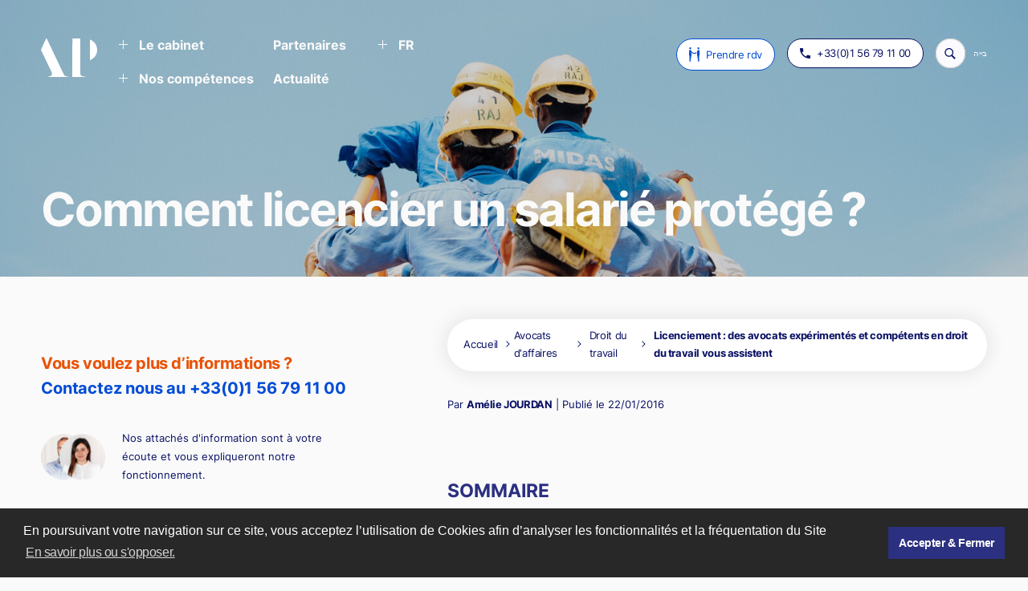

--- FILE ---
content_type: image/svg+xml
request_url: https://www.avocats-picovschi.com/images/Vector_3.svg
body_size: 906
content:
<svg width="10" height="14" viewBox="0 0 10 14" fill="none" xmlns="http://www.w3.org/2000/svg">
<path d="M1.18164 0.00402827C1.12402 -0.000854482 1.06445 0.000122075 1.00488 0.00695807C0.524414 0.0665283 0.183594 0.503052 0.242188 0.982544C0.245117 1.00403 0.254883 1.08606 0.257812 1.10657C0.316406 1.58606 0.750977 2.05286 1.24805 1.99231C1.74414 1.93176 2.05273 1.37415 1.99512 0.893677C1.99219 0.873169 1.98145 0.791138 1.97949 0.769653C1.92773 0.349732 1.58691 0.0362548 1.18164 0.00402827ZM8.82031 0.00402827C8.41504 0.0362548 8.07422 0.349732 8.02344 0.769653C8.02051 0.791138 8.00977 0.873169 8.00781 0.893677C7.94922 1.37415 8.25781 1.93176 8.75488 1.99231C9.25098 2.05286 9.68555 1.58606 9.74512 1.10657C9.74707 1.08606 9.75684 1.00403 9.75977 0.982544C9.81836 0.503052 9.47754 0.0665283 8.99805 0.00695807C8.9375 0.000122075 8.87793 -0.000854482 8.82031 0.00402827ZM8.99707 2.76282C8.90723 2.76379 8.81055 2.76672 8.70801 2.77356C8.20898 2.80676 7.51172 3.61438 7.59473 4.85168L7.75391 7.77747L8.70801 13.1115L8.28906 13.3185C8.18945 13.3673 8.13477 13.4757 8.15332 13.5841L8.21777 13.9689L9.51758 13.9591C9.64551 13.9474 9.74316 13.8419 9.74512 13.713L9.54395 10.1368L9.56152 8.49426L9.7002 8.29211C9.87305 8.04211 9.96387 7.74524 9.96387 7.44153V3.35461C9.96387 3.21106 9.9082 3.06848 9.79492 2.97961C9.6377 2.85657 9.44629 2.78137 9.24219 2.76965C9.16797 2.76575 9.08594 2.76282 8.99707 2.76282ZM1.00586 2.76379C0.916992 2.76379 0.834961 2.76672 0.760742 2.77063C0.555664 2.78235 0.363281 2.85461 0.206054 2.97961C0.0937499 3.0675 0.0390625 3.21008 0.0390625 3.35461V7.4425C0.0390625 7.74524 0.127929 8.04211 0.300781 8.29211L0.441406 8.49524L0.458984 10.1378L0.255859 13.712C0.258789 13.8429 0.355469 13.9474 0.483399 13.9601L1.78418 13.9708L1.84863 13.5851C1.86816 13.4747 1.81348 13.3673 1.71387 13.3175L1.29395 13.1095L2.24902 7.77747L2.3291 6.29504L1.20898 4.89563L1.37012 4.70813L2.4375 5.67395C2.52832 5.755 2.63672 5.81458 2.75586 5.84485L4.53223 6.297L4.86914 6.46399C4.89941 6.48254 4.93262 6.49329 4.9668 6.49817C4.97363 6.49915 4.98047 6.49817 4.98828 6.49817C5.00488 6.49915 5.02148 6.50012 5.03809 6.49719C5.07129 6.49231 5.10352 6.48157 5.13281 6.46399L5.47168 6.29504L7.14844 5.86829L7.04102 4.82825L5.19336 5.53528L5.00098 5.57141L4.80957 5.5343L2.93262 4.8175L2.21582 3.64368C2.13379 3.45325 2.03223 3.29211 1.92188 3.16125L1.91699 3.15344V3.15442C1.71777 2.922 1.49023 2.78625 1.29395 2.77258C1.19141 2.76672 1.09473 2.76379 1.00586 2.76379Z" fill="#004BD7"/>
</svg>


--- FILE ---
content_type: image/svg+xml
request_url: https://www.avocats-picovschi.com/images/Arrow-15.svg
body_size: -13
content:
<svg width="11" height="8" viewBox="0 0 11 8" fill="none" xmlns="http://www.w3.org/2000/svg">
<path d="M1 3.5L0.5 3.5L0.5 4.5L1 4.5L1 3.5ZM10.3536 4.35355C10.5488 4.15829 10.5488 3.84171 10.3536 3.64645L7.17157 0.464467C6.97631 0.269204 6.65973 0.269204 6.46447 0.464467C6.2692 0.659729 6.2692 0.976311 6.46447 1.17157L9.29289 4L6.46447 6.82843C6.2692 7.02369 6.2692 7.34027 6.46447 7.53553C6.65973 7.7308 6.97631 7.7308 7.17157 7.53553L10.3536 4.35355ZM1 4.5L10 4.5L10 3.5L1 3.5L1 4.5Z" fill="#0A1164"/>
</svg>


--- FILE ---
content_type: image/svg+xml
request_url: https://www.avocats-picovschi.com/images/Arrow-27_1.svg
body_size: 29
content:
<svg width="10" height="8" viewBox="0 0 10 8" fill="none" xmlns="http://www.w3.org/2000/svg">
<path d="M9.35355 4.35355C9.54882 4.15829 9.54882 3.84171 9.35355 3.64645L6.17157 0.464466C5.97631 0.269203 5.65973 0.269203 5.46447 0.464466C5.2692 0.659728 5.2692 0.97631 5.46447 1.17157L8.29289 4L5.46447 6.82843C5.2692 7.02369 5.2692 7.34027 5.46447 7.53553C5.65973 7.7308 5.97631 7.7308 6.17157 7.53553L9.35355 4.35355ZM4.37114e-08 4.5L9 4.5L9 3.5L-4.37114e-08 3.5L4.37114e-08 4.5Z" fill="#0A1164"/>
</svg>
